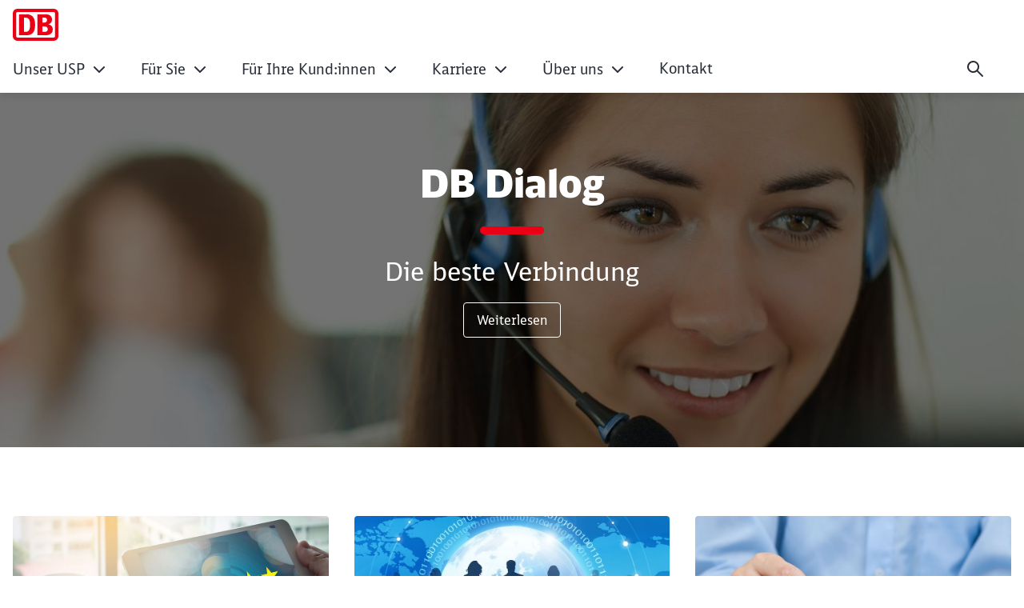

--- FILE ---
content_type: text/html;charset=UTF-8
request_url: https://www.dbdialog.de/db-dialog-de
body_size: 47918
content:

<!DOCTYPE html>
<html lang="de-DE" dir="ltr"    >
<head >
<meta charset="UTF-8">
<title >
DB Dialog GmbH
</title>
<meta name="description" content="DB Dialog ist das Kunden-Kontakt-Center der Deutschen Bahn. Ob Beschwerdemanagement, Kundenbindung oder Social Media, bei uns stehen Qualität, Digitalisierung und Kundenorientierung immer im Vordergrund – und nicht zuletzt unsere Mitarbeiter.">
<meta name="robots" content="index,follow"/>
<meta name="google-site-verification" content="Wcx5jSWJPCJ_JH_764W8xsczukMDJRjlw2amLLE6rVA"/>
<meta property="og:title" content="DB Dialog GmbH"/>
<meta property="og:type" content="website"/>
<meta property="og:url" content="https://www.dbdialog.de/db-dialog-de"/>
<meta property="og:description" content="DB Dialog ist das Kunden-Kontakt-Center der Deutschen Bahn. Ob Beschwerdemanagement, Kundenbindung oder Social Media, bei uns stehen Qualität, Digitalisierung und Kundenorientierung immer im Vordergrund – und nicht zuletzt unsere Mitarbeiter."/>
<meta property="og:image" content="https://www.dbdialog.de/resource/image/9180270/16:9/1200/630/c08b367c1cf3d455b85f07c41f999df1/767A320F7C4FBF79C4FF6F297035A883/0105-usp.jpg"/>
<meta property="og:image:alt" content=" "/>
<meta name="viewport" content="width=device-width, initial-scale=1">
<meta name="generator" content="CoreMedia CMS">
<link rel="shortcut icon" href="/resource/crblob/5169778/c067eef441163aa2b4692c047ee29df1/favicon-ico-data.ico?v=1" >
<link rel="icon" type="image/svg+xml" sizes="any" href="/resource/crblob/5169774/89e62abedf518fb63e9edd64e01d4787/SVG_Logo-svg-data.svg?v=1">
<link rel="apple-touch-icon" sizes="180x180" href="/resource/crblob/5169772/e32f7331663079918cd6a7fd94518ac4/PNG_Logo_180-png-data.png?v=1">
<link rel="mask-icon" href="/resource/crblob/5169776/6ac0d4c6124d3cd57c404a6e99080b0f/SVG_Logo_SW-svg-data.svg?v=1" color="#f01414">
<meta name="theme-color" content="#ffffff">
<link rel="canonical" href="https://www.dbdialog.de/db-dialog-de">
<link rel="alternate" hreflang="de-DE" href="https://www.dbdialog.de/db-dialog-de">
<link rel="preload" href="/resource/crblob/5213734/e3e1ffef4e5e60421d5200b606db42c0/icons-woff-data.woff" as="font" type="font/woff" crossorigin>
<link rel="preload" href="/resource/crblob/5330116/4a60673b53df500ee3cf5481ad8af784/icon-ecmx-woff-data.woff" as="font" type="font/woff" crossorigin>
<link rel="preload" href="/resource/crblob/13277088/aba06e31375c4256b1b522f29919b9e6/DBNeoScreenHead-Black-woff2-data.woff2" as="font" type="font/woff2" crossorigin>
<link rel="preload" href="/resource/crblob/13277092/7974e666601a9b6cb1209f3e21c2a2bc/DBNeoScreenHead-Light-woff2-data.woff2" as="font" type="font/woff2" crossorigin>
<link rel="preload" href="/resource/crblob/13277098/4f4e0682aaa6cb8c96f2106cb0607843/DBNeoScreenHead-Regular-woff2-data.woff2" as="font" type="font/woff2" crossorigin>
<link rel="preload" href="/resource/crblob/13277104/ee6230ea70cbeea5fa1ac44f566ca984/DBNeoScreenSans-Bold-woff2-data.woff2" as="font" type="font/woff2" crossorigin>
<link rel="preload" href="/resource/crblob/13277110/b4181211050f1d1ace4767528a35a755/DBNeoScreenSans-Regular-woff2-data.woff2" as="font" type="font/woff2" crossorigin>
<link rel="stylesheet" href="/resource/css/9180688/0/6c02c9491868e2dc757b6f3988fc269d/body.css">
<script src="/resource/js/9180688/0/bc4978348dce43a23a7b42fb20edd726/head.js"></script>
<script type="text/javascript">
</script></head><body
class="home u-hyphens nav-multipager-standard "
data-nav-type="multipager-standard"
>
<h1 class="u-sr-only">DB Dialog GmbH</h1>
<style>
:root {
--themeFont: 'DB Neo Screen Sans';
--themeFontBold: 'DB Neo Screen Sans Bold';
--themeFontRegular: 'DB Neo Screen Sans Regular';
--themeFontHead: 'DB Neo Screen Head';
--themeFontHeadBlack: 'DB Neo Screen Head Black';
--themeFontHeadLight: 'DB Neo Screen Head Light';
--themeFontHeadRegular: 'DB Neo Screen Head Regular';
--brandingPrimaryColor: #ec0016;
--brandingPrimaryColorDarkBackground: #ff5a5a;
--brandingPrimaryColorRedBackground: #ffffff;
--brandingSecondaryColor: #c50014;
--brandingSecondaryColorDarkBackground: #ff7575;
--brandingSecondaryColorRedBackground: #013514;
--brandingTextColor: #ffffff;
--brandingTextColorRedBackground: #ffffff;
--brandingTextColorDarkBackground: #ffffff;
--brandingHeadlineColor: ;
}
/* Had to move Button Definition to here to have correct new secondary color Fallback */
.a-btn--p-b2 {
background-color: var(--brandingPrimaryColor);
border-color: var(--brandingPrimaryColor);
}
.a-btn--p-b2:hover,
.a-btn--p-b2:focus {
background-color: var(--brandingSecondaryColor);
border-color: var(--brandingSecondaryColor);
}
.mwf-form div .mwf-field button[type='button'],
.mwf-form div .mwf-field button[type='submit'] {
background: var(--brandingPrimaryColor);
border-color: var(--brandingPrimaryColor);
}
.mwf-form .mwf-form__actions .mwf-form__actions-next .mwf-button.mwf-button--submit {
background: var(--brandingPrimaryColor) !important;
border-color: var(--brandingPrimaryColor) !important;
}
.mwf-form .mwf-form__actions .mwf-form__actions-next .mwf-button.mwf-button--submit:hover,
.mwf-form .mwf-form__actions .mwf-form__actions-next .mwf-button.mwf-button--submit:focus {
background: var(--brandingSecondaryColor) !important;
border-color: var(--brandingSecondaryColor) !important;
}
.mwf-form div .mwf-field button[type='button']:hover,
.mwf-form div .mwf-field button[type='button']:focus,
.mwf-form div .mwf-field button[type='submit']:hover,
.mwf-form div .mwf-field button[type='submit']:focus {
background-color: var(--brandingSecondaryColor);
border-color: var(--brandingSecondaryColor);
}
.a-btn--p-b2 {
color: var(--brandingTextColor);
}
.mwf-form div .mwf-field button[type='button'],
.mwf-form div .mwf-field button[type='submit'] {
color: var(--brandingTextColor);
}
.mwf-form .mwf-form__actions .mwf-form__actions-next .mwf-button.mwf-button--submit {
color: var(--brandingTextColor) !important;
}
</style>
<header class="o-header-multipager-standard " data-e2e="multipager-standard-wrapper">
<a class="o-header-multipager-standard__skip a-nav-button" href="#maincontent">Zum Inhalt springen</a>
<div class="container">
<div class="row">
<div class="col-12">
<div class="o-header-multipager-standard__content">
<div class="o-header-multipager-standard__home-link">
<a href="/db-dialog-de"
aria-label="DB Dialog GmbH Startseite"
class="a-logo a-logo--img">
<svg viewBox="0 0 100 70" width="100" height="70" aria-hidden="true" id="" class="a-logo__image">
<use href="/resource/crblob/5131242/e782a518bd9c53183b63417df49e1597/svg-logo-svg-data.svg#icon" width="100" height="70" />
</svg>
</a>
</div>
<div id="aria-o-header-multipager-standard__curtain" class="o-header-multipager-standard__curtain"></div>
<div id="aria-m-multipager-standard" class="m-multipager-standard" data-e2e="multipager-standard">
<div class="m-multipager-standard__close">
<button class="a-nav-button " data-e2e="multipager-standard__close-button" title="Menü schließen" aria-label="Menü schließen" aria-expanded="false" aria-controls="aria-m-multipager-standard aria-o-header-multipager-standard__curtain">
<svg viewBox="0 0 24 24" width="24" height="24" aria-hidden="true" id="" class="">
<use href="/resource/crblob/12359752/b487b1f8b25f353283b5974fd38d6855/db_ic_close_24-svg-data.svg#icon" width="24" height="24" />
</svg>
</button>
</div>
<div class="m-multipager-standard__nav-container ">
<nav class="m-multipager-standard__nav">
<ul data-e2e="multipager-standard-items" class="m-multipager-standard__items" data-multipager-standard-lvl="root">
<li data-e2e="multipager-standard-item" class="m-multipager-standard__item " data-multipager-standard-sub=true
data-nav-level="0">
<button type="button" data-e2e="multipager-standard-link" class="m-multipager-standard__link a-nav-button" aria-haspopup="true" aria-expanded="false" >
<span class="m-multipager-standard__link-text">Unser USP</span>
<svg viewBox="0 0 24 24" width="24" height="24" aria-hidden="true" id="" class="m-multipager-standard__link-icon ">
<use href="/resource/crblob/12359658/b7c9666e235b78371584b94465caa767/db_ic_chevron_right_24-svg-data.svg#icon" width="24" height="24" />
</svg>
</button>
<div class="m-multipager-standard__flyout" data-e2e="multipager-standard-flyout" aria-hidden="true">
<div class="container">
<div class="row">
<div class="col-12">
<div class="m-multipager-standard__mega-menu">
<div class="m-multipager-standard__intro">
<div aria-hidden="true" class="m-multipager-standard__intro-title">Unser USP</div>
<a class="a-nav-button m-multipager-standard__intro-link" href="/db-dialog-de/Unser_USP" target="_self" track-interaction="link|main-nav|open|Unser USP">
<svg viewBox="0 0 24 24" width="24" height="24" aria-hidden="true" id="" class="">
<use href="/resource/crblob/12357650/b721deffaff11faf443e153534646589/db_ic_arrow_forward_24-svg-data.svg#icon" width="24" height="24" />
</svg>
<span>Zur Seite</span>
</a>
</div>
<div class="m-multipager-standard__scroller">
<ul data-e2e="multipager-standard-items" class="m-multipager-standard__items " data-multipager-standard-lvl="sub" >
<li data-e2e="multipager-standard-item" class="m-multipager-standard__item hide-lvl0-back-on-desktop">
<button data-e2e="multipager-standard-link" class="m-multipager-standard__link a-nav-button m-multipager-standard__link--back">
<svg viewBox="0 0 24 24" width="24" height="24" aria-hidden="true" id="" class="m-multipager-standard__link-icon">
<use href="/resource/crblob/12357554/336cf42fdb0be43caee076dc374b642d/db_ic_arrow_back_24-svg-data.svg#icon" width="24" height="24" />
</svg>
<span class="m-multipager-standard__link-text">Zurück</span>
</button>
<a href="/db-dialog-de/Unser_USP" data-e2e="multipager-standard-link" class="m-multipager-standard__link a-nav-button m-multipager-standard__link--self" track-interaction="link|main-nav|open|Unser USP">
<span class="m-multipager-standard__link-text">Zur Seite: Unser USP</span>
</a>
</li>
<li data-e2e="multipager-standard-item" class="m-multipager-standard__item "
data-nav-level="1">
<a href="/db-dialog-de/Unser_USP/Was_uns_auszeichnet-9180390"
data-e2e="multipager-standard-link"
class="m-multipager-standard__link a-nav-button"
target="_self"
title=""
track-interaction="link|main-nav|open|Unser USP&gt;Was uns auszeichnet">
<span class="m-multipager-standard__link-text">Was uns auszeichnet</span>
</a>
</li><li data-e2e="multipager-standard-item" class="m-multipager-standard__item "
data-nav-level="1">
<a href="/db-dialog-de/Unser_USP/Flexibilitaet-9180374"
data-e2e="multipager-standard-link"
class="m-multipager-standard__link a-nav-button"
target="_self"
title=""
track-interaction="link|main-nav|open|Unser USP&gt;Flexibilität">
<span class="m-multipager-standard__link-text">Flexibilität</span>
</a>
</li><li data-e2e="multipager-standard-item" class="m-multipager-standard__item "
data-nav-level="1">
<a href="/db-dialog-de/Unser_USP/komplexitaet-9180358"
data-e2e="multipager-standard-link"
class="m-multipager-standard__link a-nav-button"
target="_self"
title=""
track-interaction="link|main-nav|open|Unser USP&gt;Komplexität">
<span class="m-multipager-standard__link-text">Komplexität</span>
</a>
</li><li data-e2e="multipager-standard-item" class="m-multipager-standard__item "
data-nav-level="1">
<a href="/db-dialog-de/Unser_USP/Qualitaet-9180366"
data-e2e="multipager-standard-link"
class="m-multipager-standard__link a-nav-button"
target="_self"
title=""
track-interaction="link|main-nav|open|Unser USP&gt;Qualität">
<span class="m-multipager-standard__link-text">Qualität</span>
</a>
</li><li data-e2e="multipager-standard-item" class="m-multipager-standard__item "
data-nav-level="1">
<a href="/db-dialog-de/Unser_USP/mobiltaet-9180384"
data-e2e="multipager-standard-link"
class="m-multipager-standard__link a-nav-button"
target="_self"
title=""
track-interaction="link|main-nav|open|Unser USP&gt;Mobilität">
<span class="m-multipager-standard__link-text">Mobilität</span>
</a>
</li> </ul>
</div>
</div>
</div>
</div>
</div>
</div>
</li><li data-e2e="multipager-standard-item" class="m-multipager-standard__item " data-multipager-standard-sub=true
data-nav-level="0">
<button type="button" data-e2e="multipager-standard-link" class="m-multipager-standard__link a-nav-button" aria-haspopup="true" aria-expanded="false" >
<span class="m-multipager-standard__link-text">Für Sie</span>
<svg viewBox="0 0 24 24" width="24" height="24" aria-hidden="true" id="" class="m-multipager-standard__link-icon ">
<use href="/resource/crblob/12359658/b7c9666e235b78371584b94465caa767/db_ic_chevron_right_24-svg-data.svg#icon" width="24" height="24" />
</svg>
</button>
<div class="m-multipager-standard__flyout" data-e2e="multipager-standard-flyout" aria-hidden="true">
<div class="container">
<div class="row">
<div class="col-12">
<div class="m-multipager-standard__mega-menu">
<div class="m-multipager-standard__intro">
<div aria-hidden="true" class="m-multipager-standard__intro-title">Für Sie</div>
<a class="a-nav-button m-multipager-standard__intro-link" href="/db-dialog-de/Fuer_Sie" target="_self" track-interaction="link|main-nav|open|Für Sie">
<svg viewBox="0 0 24 24" width="24" height="24" aria-hidden="true" id="" class="">
<use href="/resource/crblob/12357650/b721deffaff11faf443e153534646589/db_ic_arrow_forward_24-svg-data.svg#icon" width="24" height="24" />
</svg>
<span>Zur Seite</span>
</a>
</div>
<div class="m-multipager-standard__scroller">
<ul data-e2e="multipager-standard-items" class="m-multipager-standard__items " data-multipager-standard-lvl="sub" >
<li data-e2e="multipager-standard-item" class="m-multipager-standard__item hide-lvl0-back-on-desktop">
<button data-e2e="multipager-standard-link" class="m-multipager-standard__link a-nav-button m-multipager-standard__link--back">
<svg viewBox="0 0 24 24" width="24" height="24" aria-hidden="true" id="" class="m-multipager-standard__link-icon">
<use href="/resource/crblob/12357554/336cf42fdb0be43caee076dc374b642d/db_ic_arrow_back_24-svg-data.svg#icon" width="24" height="24" />
</svg>
<span class="m-multipager-standard__link-text">Zurück</span>
</button>
<a href="/db-dialog-de/Fuer_Sie" data-e2e="multipager-standard-link" class="m-multipager-standard__link a-nav-button m-multipager-standard__link--self" track-interaction="link|main-nav|open|Für Sie">
<span class="m-multipager-standard__link-text">Zur Seite: Für Sie</span>
</a>
</li>
<li data-e2e="multipager-standard-item" class="m-multipager-standard__item "
data-nav-level="1">
<a href="/db-dialog-de/Fuer_Sie/projektmanagement-9180464"
data-e2e="multipager-standard-link"
class="m-multipager-standard__link a-nav-button"
target="_self"
title=""
track-interaction="link|main-nav|open|Für Sie&gt;Projektmanagement">
<span class="m-multipager-standard__link-text">Projektmanagement</span>
</a>
</li><li data-e2e="multipager-standard-item" class="m-multipager-standard__item "
data-nav-level="1">
<a href="/db-dialog-de/Fuer_Sie/Technik-9180472"
data-e2e="multipager-standard-link"
class="m-multipager-standard__link a-nav-button"
target="_self"
title=""
track-interaction="link|main-nav|open|Für Sie&gt;Technik und Digitalisierung">
<span class="m-multipager-standard__link-text">Technik und Digitalisierung</span>
</a>
</li><li data-e2e="multipager-standard-item" class="m-multipager-standard__item "
data-nav-level="1">
<a href="/db-dialog-de/Fuer_Sie/mitarbeiter-9180490"
data-e2e="multipager-standard-link"
class="m-multipager-standard__link a-nav-button"
target="_self"
title=""
track-interaction="link|main-nav|open|Für Sie&gt;Mitarbeitende">
<span class="m-multipager-standard__link-text">Mitarbeitende</span>
</a>
</li><li data-e2e="multipager-standard-item" class="m-multipager-standard__item "
data-nav-level="1">
<a href="/db-dialog-de/Fuer_Sie/Compliance-9180508"
data-e2e="multipager-standard-link"
class="m-multipager-standard__link a-nav-button"
target="_self"
title=""
track-interaction="link|main-nav|open|Für Sie&gt;Datenschutz und Compliance">
<span class="m-multipager-standard__link-text">Datenschutz und Compliance</span>
</a>
</li> </ul>
</div>
</div>
</div>
</div>
</div>
</div>
</li><li data-e2e="multipager-standard-item" class="m-multipager-standard__item " data-multipager-standard-sub=true
data-nav-level="0">
<button type="button" data-e2e="multipager-standard-link" class="m-multipager-standard__link a-nav-button" aria-haspopup="true" aria-expanded="false" >
<span class="m-multipager-standard__link-text">Für Ihre Kund:innen</span>
<svg viewBox="0 0 24 24" width="24" height="24" aria-hidden="true" id="" class="m-multipager-standard__link-icon ">
<use href="/resource/crblob/12359658/b7c9666e235b78371584b94465caa767/db_ic_chevron_right_24-svg-data.svg#icon" width="24" height="24" />
</svg>
</button>
<div class="m-multipager-standard__flyout" data-e2e="multipager-standard-flyout" aria-hidden="true">
<div class="container">
<div class="row">
<div class="col-12">
<div class="m-multipager-standard__mega-menu">
<div class="m-multipager-standard__intro">
<div aria-hidden="true" class="m-multipager-standard__intro-title">Für Ihre Kund:innen</div>
<a class="a-nav-button m-multipager-standard__intro-link" href="/db-dialog-de/Fuer_Ihre_Kunden" target="_self" track-interaction="link|main-nav|open|Für Ihre Kund:innen">
<svg viewBox="0 0 24 24" width="24" height="24" aria-hidden="true" id="" class="">
<use href="/resource/crblob/12357650/b721deffaff11faf443e153534646589/db_ic_arrow_forward_24-svg-data.svg#icon" width="24" height="24" />
</svg>
<span>Zur Seite</span>
</a>
</div>
<div class="m-multipager-standard__scroller">
<ul data-e2e="multipager-standard-items" class="m-multipager-standard__items " data-multipager-standard-lvl="sub" >
<li data-e2e="multipager-standard-item" class="m-multipager-standard__item hide-lvl0-back-on-desktop">
<button data-e2e="multipager-standard-link" class="m-multipager-standard__link a-nav-button m-multipager-standard__link--back">
<svg viewBox="0 0 24 24" width="24" height="24" aria-hidden="true" id="" class="m-multipager-standard__link-icon">
<use href="/resource/crblob/12357554/336cf42fdb0be43caee076dc374b642d/db_ic_arrow_back_24-svg-data.svg#icon" width="24" height="24" />
</svg>
<span class="m-multipager-standard__link-text">Zurück</span>
</button>
<a href="/db-dialog-de/Fuer_Ihre_Kunden" data-e2e="multipager-standard-link" class="m-multipager-standard__link a-nav-button m-multipager-standard__link--self" track-interaction="link|main-nav|open|Für Ihre Kund:innen">
<span class="m-multipager-standard__link-text">Zur Seite: Für Ihre Kund:innen</span>
</a>
</li>
<li data-e2e="multipager-standard-item" class="m-multipager-standard__item "
data-nav-level="1">
<a href="/db-dialog-de/Fuer_Ihre_Kunden/kundenbindung-9180444"
data-e2e="multipager-standard-link"
class="m-multipager-standard__link a-nav-button"
target="_self"
title=""
track-interaction="link|main-nav|open|Für Ihre Kund:innen&gt;Kund:innenbindung">
<span class="m-multipager-standard__link-text">Kund:innenbindung</span>
</a>
</li><li data-e2e="multipager-standard-item" class="m-multipager-standard__item "
data-nav-level="1">
<a href="/db-dialog-de/Fuer_Ihre_Kunden/Reklamationsmanagement-9180452"
data-e2e="multipager-standard-link"
class="m-multipager-standard__link a-nav-button"
target="_self"
title=""
track-interaction="link|main-nav|open|Für Ihre Kund:innen&gt;Management von Reklamationen">
<span class="m-multipager-standard__link-text">Management von Reklamationen</span>
</a>
</li><li data-e2e="multipager-standard-item" class="m-multipager-standard__item "
data-nav-level="1">
<a href="/db-dialog-de/Fuer_Ihre_Kunden/social_media-9180422"
data-e2e="multipager-standard-link"
class="m-multipager-standard__link a-nav-button"
target="_self"
title=""
track-interaction="link|main-nav|open|Für Ihre Kund:innen&gt;Social Media">
<span class="m-multipager-standard__link-text">Social Media</span>
</a>
</li><li data-e2e="multipager-standard-item" class="m-multipager-standard__item "
data-nav-level="1">
<a href="/db-dialog-de/Fuer_Ihre_Kunden/Ereigniskommunikation-9180428"
data-e2e="multipager-standard-link"
class="m-multipager-standard__link a-nav-button"
target="_self"
title=""
track-interaction="link|main-nav|open|Für Ihre Kund:innen&gt;Ereigniskommunikation">
<span class="m-multipager-standard__link-text">Ereigniskommunikation</span>
</a>
</li> </ul>
</div>
</div>
</div>
</div>
</div>
</div>
</li><li data-e2e="multipager-standard-item" class="m-multipager-standard__item " data-multipager-standard-sub=true
data-nav-level="0">
<button type="button" data-e2e="multipager-standard-link" class="m-multipager-standard__link a-nav-button" aria-haspopup="true" aria-expanded="false" >
<span class="m-multipager-standard__link-text">Karriere</span>
<svg viewBox="0 0 24 24" width="24" height="24" aria-hidden="true" id="" class="m-multipager-standard__link-icon ">
<use href="/resource/crblob/12359658/b7c9666e235b78371584b94465caa767/db_ic_chevron_right_24-svg-data.svg#icon" width="24" height="24" />
</svg>
</button>
<div class="m-multipager-standard__flyout" data-e2e="multipager-standard-flyout" aria-hidden="true">
<div class="container">
<div class="row">
<div class="col-12">
<div class="m-multipager-standard__mega-menu">
<div class="m-multipager-standard__intro">
<div aria-hidden="true" class="m-multipager-standard__intro-title">Karriere</div>
<a class="a-nav-button m-multipager-standard__intro-link" href="/db-dialog-de/Karriere" target="_self" track-interaction="link|main-nav|open|Karriere">
<svg viewBox="0 0 24 24" width="24" height="24" aria-hidden="true" id="" class="">
<use href="/resource/crblob/12357650/b721deffaff11faf443e153534646589/db_ic_arrow_forward_24-svg-data.svg#icon" width="24" height="24" />
</svg>
<span>Zur Seite</span>
</a>
</div>
<div class="m-multipager-standard__scroller">
<ul data-e2e="multipager-standard-items" class="m-multipager-standard__items " data-multipager-standard-lvl="sub" >
<li data-e2e="multipager-standard-item" class="m-multipager-standard__item hide-lvl0-back-on-desktop">
<button data-e2e="multipager-standard-link" class="m-multipager-standard__link a-nav-button m-multipager-standard__link--back">
<svg viewBox="0 0 24 24" width="24" height="24" aria-hidden="true" id="" class="m-multipager-standard__link-icon">
<use href="/resource/crblob/12357554/336cf42fdb0be43caee076dc374b642d/db_ic_arrow_back_24-svg-data.svg#icon" width="24" height="24" />
</svg>
<span class="m-multipager-standard__link-text">Zurück</span>
</button>
<a href="/db-dialog-de/Karriere" data-e2e="multipager-standard-link" class="m-multipager-standard__link a-nav-button m-multipager-standard__link--self" track-interaction="link|main-nav|open|Karriere">
<span class="m-multipager-standard__link-text">Zur Seite: Karriere</span>
</a>
</li>
<li data-e2e="multipager-standard-item" class="m-multipager-standard__item "
data-nav-level="1">
<a href="/db-dialog-de/Karriere/Karriere-9180318"
data-e2e="multipager-standard-link"
class="m-multipager-standard__link a-nav-button"
target="_self"
title=""
track-interaction="link|main-nav|open|Karriere&gt;Karriere">
<span class="m-multipager-standard__link-text">Karriere</span>
</a>
</li><li data-e2e="multipager-standard-item" class="m-multipager-standard__item "
data-nav-level="1">
<a href="/db-dialog-de/Karriere/stellenausschreibung-9180320"
data-e2e="multipager-standard-link"
class="m-multipager-standard__link a-nav-button"
target="_self"
title=""
track-interaction="link|main-nav|open|Karriere&gt;Unsere Jobs! – Dein Job?">
<span class="m-multipager-standard__link-text">Unsere Jobs! – Dein Job?</span>
</a>
</li> </ul>
</div>
</div>
</div>
</div>
</div>
</div>
</li><li data-e2e="multipager-standard-item" class="m-multipager-standard__item " data-multipager-standard-sub=true
data-nav-level="0">
<button type="button" data-e2e="multipager-standard-link" class="m-multipager-standard__link a-nav-button" aria-haspopup="true" aria-expanded="false" >
<span class="m-multipager-standard__link-text">Über uns</span>
<svg viewBox="0 0 24 24" width="24" height="24" aria-hidden="true" id="" class="m-multipager-standard__link-icon ">
<use href="/resource/crblob/12359658/b7c9666e235b78371584b94465caa767/db_ic_chevron_right_24-svg-data.svg#icon" width="24" height="24" />
</svg>
</button>
<div class="m-multipager-standard__flyout" data-e2e="multipager-standard-flyout" aria-hidden="true">
<div class="container">
<div class="row">
<div class="col-12">
<div class="m-multipager-standard__mega-menu">
<div class="m-multipager-standard__intro">
<div aria-hidden="true" class="m-multipager-standard__intro-title">Über uns</div>
<a class="a-nav-button m-multipager-standard__intro-link" href="/db-dialog-de/ueber_uns" target="_self" track-interaction="link|main-nav|open|Über uns">
<svg viewBox="0 0 24 24" width="24" height="24" aria-hidden="true" id="" class="">
<use href="/resource/crblob/12357650/b721deffaff11faf443e153534646589/db_ic_arrow_forward_24-svg-data.svg#icon" width="24" height="24" />
</svg>
<span>Zur Seite</span>
</a>
</div>
<div class="m-multipager-standard__scroller">
<ul data-e2e="multipager-standard-items" class="m-multipager-standard__items " data-multipager-standard-lvl="sub" >
<li data-e2e="multipager-standard-item" class="m-multipager-standard__item hide-lvl0-back-on-desktop">
<button data-e2e="multipager-standard-link" class="m-multipager-standard__link a-nav-button m-multipager-standard__link--back">
<svg viewBox="0 0 24 24" width="24" height="24" aria-hidden="true" id="" class="m-multipager-standard__link-icon">
<use href="/resource/crblob/12357554/336cf42fdb0be43caee076dc374b642d/db_ic_arrow_back_24-svg-data.svg#icon" width="24" height="24" />
</svg>
<span class="m-multipager-standard__link-text">Zurück</span>
</button>
<a href="/db-dialog-de/ueber_uns" data-e2e="multipager-standard-link" class="m-multipager-standard__link a-nav-button m-multipager-standard__link--self" track-interaction="link|main-nav|open|Über uns">
<span class="m-multipager-standard__link-text">Zur Seite: Über uns</span>
</a>
</li>
<li data-e2e="multipager-standard-item" class="m-multipager-standard__item "
data-nav-level="1">
<a href="/db-dialog-de/ueber_uns/geschaeftsfuehrung-9180586"
data-e2e="multipager-standard-link"
class="m-multipager-standard__link a-nav-button"
target="_self"
title=""
track-interaction="link|main-nav|open|Über uns&gt;Unsere Geschäftsführung">
<span class="m-multipager-standard__link-text">Unsere Geschäftsführung</span>
</a>
</li><li data-e2e="multipager-standard-item" class="m-multipager-standard__item "
data-nav-level="1">
<a href="/db-dialog-de/ueber_uns/Ueber_Uns-9180592"
data-e2e="multipager-standard-link"
class="m-multipager-standard__link a-nav-button"
target="_self"
title=""
track-interaction="link|main-nav|open|Über uns&gt;Geschichte">
<span class="m-multipager-standard__link-text">Geschichte</span>
</a>
</li><li data-e2e="multipager-standard-item" class="m-multipager-standard__item "
data-nav-level="1">
<a href="/db-dialog-de/ueber_uns/ueberblick-9180542"
data-e2e="multipager-standard-link"
class="m-multipager-standard__link a-nav-button"
target="_self"
title=""
track-interaction="link|main-nav|open|Über uns&gt;Standorte">
<span class="m-multipager-standard__link-text">Standorte</span>
</a>
</li> </ul>
</div>
</div>
</div>
</div>
</div>
</div>
</li><li data-e2e="multipager-standard-item" class="m-multipager-standard__item "
data-nav-level="0">
<a href="/db-dialog-de/kontakt_dbd-9180522"
data-e2e="multipager-standard-link"
class="m-multipager-standard__link a-nav-button"
target="_self"
title=""
track-interaction="link|main-nav|open|Kontakt">
<span class="m-multipager-standard__link-text">Kontakt</span>
</a>
</li>
</ul> </nav>
</div>
</div>
<div class="o-header-multipager-standard__aside ">
<form action="/service/search/db-dialog-de/9180310?rootNavigationId=9180688" role="search" class="o-header-multipager-standard__form-search">
<div data-e2e="multipager-standard-search-wrapper" class="o-header-multipager-standard__form-search-wrapper">
<input type="hidden" name="qli" value="true"/>
<label class="u-sr-only" for="1-2y65tse7n5a2gq4owhpx76f7d">Suchbegriff eingeben</label>
<input data-e2e="multipager-standard-search-field" class="o-header-multipager-standard__form-search-input"
placeholder="Suchbegriff eingeben"
value=""
name="query"
id="1-2y65tse7n5a2gq4owhpx76f7d"
type="search"
aria-label="Tippe 3 oder mehr Buchstaben ein, um Suchvorschläge anzuzeigen"
data-generatedId="1-2y65tse7n5a2gq4owhpx76f7d"
data-searchLink="/service/search/db-dialog-de/9180310?rootNavigationId=9180688&query="
data-mostSearchedList=""
data-mostSearchedLabel="" />
</div>
<button type="button" data-e2e="multipager-standard-search-submit" class="a-nav-button o-header-multipager-standard__form-search-submit" title="Suche" aria-label="Suche">
<svg viewBox="0 0 24 24" width="24" height="24" aria-hidden="true" id="" class="">
<use href="/resource/crblob/12367374/44b0997fd00ed84fe09b839576dd410b/db_ic_search_24-svg-data.svg#icon" width="24" height="24" />
</svg>
</button>
</form>
<script>
window.awesomplete = window.awesomplete || {};
window.awesomplete.localizations = {
"listLabel": "Suchvorschläge",
"statusNoResults": "Keine Suchvorschläge gefunden",
"statusXResults": "{0} Suchvorschläge gefunden",
"statusTypeXChar": "Tippe {0} oder mehr Buchstaben ein, um Suchvorschläge anzuzeigen"
};
</script>
<div data-e2e="multipager-standard-menu-toggle" class="o-header-multipager-standard__open-menu">
<button class="a-nav-button o-header-multipager-standard__open-btn" data-e2e="multipager-standard__open-button" title="Menü öffnen" aria-label="Menü öffnen" aria-haspopup="true" aria-expanded="false" aria-controls="aria-m-multipager-standard aria-o-header-multipager-standard__curtain">
<svg viewBox="0 0 24 24" width="24" height="24" aria-hidden="true" id="" class="">
<use href="/resource/crblob/12364810/642ca9af29b55fa1a670ed2cee22fcbc/db_ic_menu_24-svg-data.svg#icon" width="24" height="24" />
</svg>
</button>
</div>
</div>
</div>
</div>
</div>
</div>
</header>
<main id="maincontent">
<section aria-label="Einstiegsbereich"
class="l-spacing--stage o-stage
" >
<div class="o-stage__img-container o-stage__img-container--darkened" >
<picture class="" >
<source srcset="/resource/image/9180270/3:4/139/179/b16dc79bf8172a2e5f1adce66daedc7d/15AC35FF6E0BDE2020CF837031D66B26/0105-usp.jpg" media="(max-width: 138px)">
<source srcset="/resource/image/9180270/3:4/315/419/b16dc79bf8172a2e5f1adce66daedc7d/5F279CCB7098792C47417505CD2E7948/0105-usp.jpg" media="(max-width: 314px)">
<source srcset="/resource/image/9180270/3:4/576/768/b16dc79bf8172a2e5f1adce66daedc7d/1E0D1F1A8CDA8401D8611F65C9A44000/0105-usp.jpg" media="(max-width: 575px)">
<source srcset="/resource/image/9180270/1:1/668/668/690e96a7e1b0ea5ff9af916efd9a9c79/A06055D1275D02C7089527F33EB293EA/0105-usp.jpg" media="(max-width: 667px)">
<source srcset="/resource/image/9180270/1:1/752/752/690e96a7e1b0ea5ff9af916efd9a9c79/5330CFD67DF4684CC77C3983EBE20A7D/0105-usp.jpg" media="(max-width: 751px)">
<source srcset="/resource/image/9180270/16:10/968/605/94013f3f625b0bc4fd46e57a40e97a2b/2BF89C9E53741AE21E466CA0F12ED18D/0105-usp.jpg" media="(max-width: 967px)">
<source srcset="/resource/image/9180270/16:10/1013/633/94013f3f625b0bc4fd46e57a40e97a2b/38B6E166B5F8AD806CE85A91AEB254CA/0105-usp.jpg" media="(max-width: 1012px)">
<source srcset="/resource/image/9180270/16:10/1183/739/94013f3f625b0bc4fd46e57a40e97a2b/C730A2822D7C8E0E1940F7ABE2BF5EC5/0105-usp.jpg" media="(max-width: 1182px)">
<source srcset="/resource/image/9180270/8:3/1464/549/6ae36c75b88f2e04fb029c24b1f31755/AF94A34D6F25261491E6C8C3254F5F98/0105-usp.jpg" media="(max-width: 1463px)">
<img src="/resource/image/9180270/8:3/1920/720/6ae36c75b88f2e04fb029c24b1f31755/0EBBCCCEB6BF709B50B0D51716975E34/0105-usp.jpg" class="m-picture__img "
role="presentation"
data-alt=" "
data-id="9180270"
width="8" height="3"
data-source="Fotolia / opolja"
/>
</picture> <div class="o-stage__darkening"></div>
<div class="container o-stage__txt-container u-d-flex u-flex-justify-content-center u-flex-align-items-center u-flex-column px-0">
<h2 class="h1 o-stage__title"><span>DB Dialog</span></h2>
<div class="o-stage__txt">
<p>Die beste Verbindung</p> </div>
<div data-e2e="cta">
<a
tabindex="0"
class="
a-btn--s-b3
u-filter-backdrop--blur u-mt-5
a-btn "
href="/db-dialog-de/Unser_USP#9180396"
tabindex="0"
track-interaction="button"
aria-label="DB Dialog Weiterlesen"
>
Weiterlesen
</a>
</div> </div>
</div> </section>
<div class="container l-spacing-breadcrumb-share">
<div class="row">
<div class="u-d-flex u-flex-align-items-center u-flex-justify-content-between">
</div>
</div>
</div>
<section id="9181816-9181816"
aria-label="Teaser"
class="l-spacing--big_teaser_33-33-33 "
>
<a name="9181816" inert></a>
<div class="m-collection "
>
<div class="container ">
<div class="row u-flex-justify-content-center" >
<div class="u-d-flex col-12 col-md-6 col-xl-4 u-mb-7">
<div class="m-bigteaser__with-header"
data-e2e="m-bigteaser__with-header"
>
<div class="m-bigteaser m-bigteaser--white
"
data-big-teaser-header="true">
<a href="/db-dialog-de/Fuer_Ihre_Kunden" class="m-bigteaser__blocklink focus-visible"
aria-label="Für Ihre Kund:innen Weiterlesen"
>
<picture aria-hidden="true" class="" >
<source srcset="/resource/image/9180234/16:9/543/305/6a9420e5dc8b302e9f8fa0e7ef09db05/63D73F17E4E017AF2825374441B71B4A/03-Fuer-Ihre-Kund-innen.jpg" media="(max-width: 576px)">
<source srcset="/resource/image/9180234/16:9/720/405/6a9420e5dc8b302e9f8fa0e7ef09db05/AB1B607D399001C73A84C01B03F534B4/03-Fuer-Ihre-Kund-innen.jpg" media="(max-width: 752px)">
<source srcset="/resource/image/9180234/16:9/904/509/6a9420e5dc8b302e9f8fa0e7ef09db05/E98967754E310288887DEBCCA9DD59CE/03-Fuer-Ihre-Kund-innen.jpg" media="(max-width: 968px)">
<source srcset="/resource/image/9180234/16:9/757/426/6a9420e5dc8b302e9f8fa0e7ef09db05/2D6E3C97FC4B3C02951406F883ED4D68/03-Fuer-Ihre-Kund-innen.jpg" media="(max-width: 1183px)">
<img src="/resource/image/9180234/16:9/944/531/6a9420e5dc8b302e9f8fa0e7ef09db05/596C74854E3CF30EB9956FE4F26414FB/03-Fuer-Ihre-Kund-innen.jpg" class="m-picture__img m-bigteaser__image"
role="presentation"
data-alt=" "
data-id="9180234"
loading="lazy"
width="16" height="9"
data-source="Fotolia / adiruch na chiangmai"
/>
</picture> <div class="m-bigteaser__header" aria-hidden="true">
</div>
<h2 class="g-typo-head-m u-mb-4" >Für Ihre Kund:innen</h2>
<div class="m-bigteaser__text g-typo-s7-sr" >
Wie wir Ihre Kund:innen begeistern </div>
<div data-e2e="cta">
<div
tabindex="0"
class="
a-btn--txt-b1 u-mb-0
a-btn js-keyboard-return-to-click-helper focus-visible"
aria-label="Für Ihre Kund:innen Weiterlesen"
>
Weiterlesen
</div>
</div>
</a>
</div>
</div> </div>
<div class="u-d-flex col-12 col-md-6 col-xl-4 u-mb-7">
<div class="m-bigteaser__with-header"
data-e2e="m-bigteaser__with-header"
>
<div class="m-bigteaser m-bigteaser--white
"
data-big-teaser-header="true">
<a href="/db-dialog-de/ueber_uns" class="m-bigteaser__blocklink focus-visible"
aria-label="Über uns Weiterlesen"
>
<picture aria-hidden="true" class="" >
<source srcset="/resource/image/9180246/16:9/543/305/46a8f367e6fbe53999759afe01e9f793/9BBAB6214FC7BC9E7E9BF8574AEB188B/04-Ueber-Uns.jpg" media="(max-width: 576px)">
<source srcset="/resource/image/9180246/16:9/720/405/46a8f367e6fbe53999759afe01e9f793/991E71873F7EB51A082876A333704414/04-Ueber-Uns.jpg" media="(max-width: 752px)">
<source srcset="/resource/image/9180246/16:9/904/509/46a8f367e6fbe53999759afe01e9f793/94195A938A673F6051C0AB18C1A9F4E6/04-Ueber-Uns.jpg" media="(max-width: 968px)">
<source srcset="/resource/image/9180246/16:9/757/426/46a8f367e6fbe53999759afe01e9f793/79EE9473A92141B719AC9E38AE754F7B/04-Ueber-Uns.jpg" media="(max-width: 1183px)">
<img src="/resource/image/9180246/16:9/944/531/46a8f367e6fbe53999759afe01e9f793/E95C3640B57FF8768C8CD38E2056B131/04-Ueber-Uns.jpg" class="m-picture__img m-bigteaser__image"
role="presentation"
data-alt="test"
data-id="9180246"
loading="lazy"
width="16" height="9"
data-source="Fotolia / Julien Eichinger"
/>
</picture> <div class="m-bigteaser__header" aria-hidden="true">
</div>
<h2 class="g-typo-head-m u-mb-4" >Über uns</h2>
<div class="m-bigteaser__text g-typo-s7-sr" >
Alles über uns </div>
<div data-e2e="cta">
<div
tabindex="0"
class="
a-btn--txt-b1 u-mb-0
a-btn js-keyboard-return-to-click-helper focus-visible"
aria-label="Über uns Weiterlesen"
>
Weiterlesen
</div>
</div>
</a>
</div>
</div> </div>
<div class="u-d-flex col-12 col-md-6 col-xl-4 u-mb-7">
<div class="m-bigteaser__with-header"
data-e2e="m-bigteaser__with-header"
>
<div class="m-bigteaser m-bigteaser--white
"
data-big-teaser-header="true">
<a href="/db-dialog-de/Fuer_Sie" class="m-bigteaser__blocklink focus-visible"
aria-label="Für Sie Weiterlesen"
>
<picture aria-hidden="true" class="" >
<source srcset="/resource/image/9180220/16:9/543/305/ac3242e759a059525e5f66d400562cc6/8135C01D4C4318D4F5CB49054F2ADA7F/02-Fuer-Sie.jpg" media="(max-width: 576px)">
<source srcset="/resource/image/9180220/16:9/720/405/ac3242e759a059525e5f66d400562cc6/EFF32560A2D2CDECE2AD7D5ED314F740/02-Fuer-Sie.jpg" media="(max-width: 752px)">
<source srcset="/resource/image/9180220/16:9/904/509/ac3242e759a059525e5f66d400562cc6/915FEDE68E603357CA58E5F69D041D46/02-Fuer-Sie.jpg" media="(max-width: 968px)">
<source srcset="/resource/image/9180220/16:9/757/426/ac3242e759a059525e5f66d400562cc6/AD1D0F36E8AD624445DEEA0A21247D10/02-Fuer-Sie.jpg" media="(max-width: 1183px)">
<img src="/resource/image/9180220/16:9/944/531/ac3242e759a059525e5f66d400562cc6/ECEA7C794B5B969F0CC8C808046DA276/02-Fuer-Sie.jpg" class="m-picture__img m-bigteaser__image"
role="presentation"
data-alt=" "
data-id="9180220"
loading="lazy"
width="16" height="9"
data-source="Fotolia / Jakub Jirsák"
/>
</picture> <div class="m-bigteaser__header" aria-hidden="true">
</div>
<h2 class="g-typo-head-m u-mb-4" >Für Sie</h2>
<div class="m-bigteaser__text g-typo-s7-sr" >
Womit wir Sie begeistern </div>
<div data-e2e="cta">
<div
tabindex="0"
class="
a-btn--txt-b1 u-mb-0
a-btn js-keyboard-return-to-click-helper focus-visible"
aria-label="Für Sie Weiterlesen"
>
Weiterlesen
</div>
</div>
</a>
</div>
</div> </div>
<div class="u-d-flex col-12 col-md-6 col-xl-4 u-mb-7">
<div class="m-bigteaser__with-header"
data-e2e="m-bigteaser__with-header"
>
<div class="m-bigteaser m-bigteaser--white
"
data-big-teaser-header="true">
<a href="/db-dialog-de/Karriere" class="m-bigteaser__blocklink focus-visible"
aria-label="Karriere Weiterlesen"
>
<picture aria-hidden="true" class="" >
<source srcset="/resource/image/9180178/16:9/543/305/f6f779c3972128a6a78a2cf0d09ef984/54C8BFD6735BAD6BCB212F5315638FCF/06-Karriere.jpg" media="(max-width: 576px)">
<source srcset="/resource/image/9180178/16:9/720/405/f6f779c3972128a6a78a2cf0d09ef984/5E03A4C39B42D05E38FD708C2A36FF4B/06-Karriere.jpg" media="(max-width: 752px)">
<source srcset="/resource/image/9180178/16:9/904/509/f6f779c3972128a6a78a2cf0d09ef984/63F8B6A368919F5D0759B5F32A182327/06-Karriere.jpg" media="(max-width: 968px)">
<source srcset="/resource/image/9180178/16:9/757/426/f6f779c3972128a6a78a2cf0d09ef984/99898B3A094FF0011B39932C0A927E83/06-Karriere.jpg" media="(max-width: 1183px)">
<img src="/resource/image/9180178/16:9/944/531/f6f779c3972128a6a78a2cf0d09ef984/65BF16AD2319B423FA4A2256981E59F6/06-Karriere.jpg" class="m-picture__img m-bigteaser__image"
role="presentation"
data-alt=" "
data-id="9180178"
loading="lazy"
width="16" height="9"
data-source="Fotolia / Coloures-Pic"
/>
</picture> <div class="m-bigteaser__header" aria-hidden="true">
</div>
<h2 class="g-typo-head-m u-mb-4" >Karriere</h2>
<div class="m-bigteaser__text g-typo-s7-sr" >
Stellenausschreibungen </div>
<div data-e2e="cta">
<div
tabindex="0"
class="
a-btn--txt-b1 u-mb-0
a-btn js-keyboard-return-to-click-helper focus-visible"
aria-label="Karriere Weiterlesen"
>
Weiterlesen
</div>
</div>
</a>
</div>
</div> </div>
<div class="u-d-flex col-12 col-md-6 col-xl-4 u-mb-7">
<div class="m-bigteaser__with-header"
data-e2e="m-bigteaser__with-header"
>
<div class="m-bigteaser m-bigteaser--white
"
data-big-teaser-header="true">
<a href="/db-dialog-de/kontakt_dbd-9180522" class="m-bigteaser__blocklink focus-visible"
aria-label="Kontakt Weiterlesen"
>
<picture aria-hidden="true" class="" >
<source srcset="/resource/image/9180248/16:9/543/305/b51569aca26548f9beeb338b174feadf/136D1DFBA186E99C31433CF1CA7552FD/05-Kontakt_teaser.jpg" media="(max-width: 576px)">
<source srcset="/resource/image/9180248/16:9/720/405/b51569aca26548f9beeb338b174feadf/7050C69837837064D4D941008AA78F2D/05-Kontakt_teaser.jpg" media="(max-width: 752px)">
<source srcset="/resource/image/9180248/16:9/904/509/b51569aca26548f9beeb338b174feadf/74795D9C6B439E06841F6CF846FB8777/05-Kontakt_teaser.jpg" media="(max-width: 968px)">
<source srcset="/resource/image/9180248/16:9/757/426/b51569aca26548f9beeb338b174feadf/4599DA45331462A4824DF76D0DC31A58/05-Kontakt_teaser.jpg" media="(max-width: 1183px)">
<img src="/resource/image/9180248/16:9/944/531/b51569aca26548f9beeb338b174feadf/FCE66E9B328B855B856B80EF7027AC01/05-Kontakt_teaser.jpg" class="m-picture__img m-bigteaser__image"
role="presentation"
data-alt=" "
data-id="9180248"
loading="lazy"
width="16" height="9"
data-source="Fotolia / sdecoret"
/>
</picture> <div class="m-bigteaser__header" aria-hidden="true">
</div>
<h2 class="g-typo-head-m u-mb-4" > Kontakt</h2>
<div class="m-bigteaser__text g-typo-s7-sr" >
Ihre Ansprechpartner </div>
<div data-e2e="cta">
<div
tabindex="0"
class="
a-btn--txt-b1 u-mb-0
a-btn js-keyboard-return-to-click-helper focus-visible"
aria-label="Kontakt Weiterlesen"
>
Weiterlesen
</div>
</div>
</a>
</div>
</div> </div>
</div> </div>
</div> </section>
</main>
<footer class="o-footer
u-print-hide"
>
<div class="container u-d-flex u-flex-row u-flex-wrap o-footer__links">
<div class="col-12 o-footer__divider "></div>
<div class="container-fluid px-0">
<div class="row">
<div class="col-12 col-sm-6 col-lg-3 ">
<h3 class="o-footer__column-headline g-typo-s7-sb" id="9180678-title">Hinweise</h3>
<ul aria-labelledby="9180678-title">
<li class=" g-typo-s8-sr">
<a
class="u-print-hide o-footer__link"
href="/db-dialog-de/DBD_impressum-9180624"
aria-label="Impressum"
data-matomo-tracking-link
data-matomo-trackingTitle="Impressum"
tabindex="0"
>
<span class="cm-teasable-link-text">
Impressum
</span>
</a> </li>
<li class=" g-typo-s8-sr">
<a
class="u-print-hide o-footer__link"
href="/db-dialog-de/DBD_Datenschutz-9180660"
aria-label="Datenschutz"
data-matomo-tracking-link
data-matomo-trackingTitle="Datenschutz"
tabindex="0"
>
<span class="cm-teasable-link-text">
Datenschutz
</span>
</a> </li>
<li class=" g-typo-s8-sr">
<a
class="u-print-hide o-footer__link"
href="/db-dialog-de/ueberblick-9180680"
aria-label="Partner"
data-matomo-tracking-link
data-matomo-trackingTitle="Partner"
tabindex="0"
>
<span class="cm-teasable-link-text">
Partner
</span>
</a> </li>
<li class=" g-typo-s8-sr">
<a
class="u-print-hide o-footer__link"
href="/db-dialog-de/Lieferkettensorgfaltspflichtengesetz-LkSG--12590832"
aria-label="Lieferkettensorgfaltspflichtengesetz (LkSG)"
data-matomo-tracking-link
data-matomo-trackingTitle="Lieferkettensorgfaltspflichtengesetz (LkSG)"
tabindex="0"
>
<span class="cm-teasable-link-text">
Lieferkettensorgfaltspflichtengesetz (LkSG)
</span>
</a> </li>
</ul> </div>
<div class="col-12 col-sm-6 col-lg-3 mr-auto ">
<h3 class="o-footer__column-headline g-typo-s7-sb" id="9180304-title">Social Media</h3>
<ul aria-labelledby="9180304-title">
<li class="o-footer__external-link g-typo-s8-sr u-d-flex">
<a
class="u-print-hide o-footer__link"
href="http://de-de.facebook.com/share.php?u=$page:url$&amp;t=$page:title$"
aria-label="Facebook"
data-matomo-tracking-link
data-matomo-trackingTitle="Facebook"
tabindex="0"
>
<span class="cm-teasable-link-text">
Facebook
</span>
</a> </li>
<li class="o-footer__external-link g-typo-s8-sr u-d-flex">
<a
class="u-print-hide o-footer__link"
href="https://plus.google.com/share?Besuchen Sie uns auf url=$page:url$"
aria-label="Google+"
data-matomo-tracking-link
data-matomo-trackingTitle="Google+"
tabindex="0"
>
<span class="cm-teasable-link-text">
Google+
</span>
</a> </li>
<li class="o-footer__external-link g-typo-s8-sr u-d-flex">
<a
class="u-print-hide o-footer__link"
href="http://www.linkedin.com/shareArticle?mini=true&amp;url=$page:url$&amp;title=$page:title$&amp;summary=$page:subject$"
aria-label="LinkedIn"
data-matomo-tracking-link
data-matomo-trackingTitle="LinkedIn"
tabindex="0"
>
<span class="cm-teasable-link-text">
LinkedIn
</span>
</a> </li>
<li class="o-footer__external-link g-typo-s8-sr u-d-flex">
<a
class="u-print-hide o-footer__link"
href="http://twitter.com/home/?status=Besuchen+Sie+uns+auf+$page:url$+%23DBDialog"
aria-label="Twitter"
data-matomo-tracking-link
data-matomo-trackingTitle="Twitter"
tabindex="0"
>
<span class="cm-teasable-link-text">
Twitter
</span>
</a> </li>
<li class="o-footer__external-link g-typo-s8-sr u-d-flex">
<a
class="u-print-hide o-footer__link"
href="https://www.xing.com/social_plugins/share/new?sc_p=xing-share&amp;url=$page:url$"
aria-label="Xing"
data-matomo-tracking-link
data-matomo-trackingTitle="Xing"
tabindex="0"
>
<span class="cm-teasable-link-text">
Xing
</span>
</a> </li>
<li class="o-footer__external-link g-typo-s8-sr u-d-flex">
<a
class="u-print-hide o-footer__link"
href="mailto:info@dbdialog.de?subject=$page:title$"
aria-label="E-Mail"
data-matomo-tracking-link
data-matomo-trackingTitle="E-Mail"
tabindex="0"
>
<span class="cm-teasable-link-text">
E-Mail
</span>
</a> </li>
</ul> </div>
</div>
</div>
</div>
<div class="container">
<div class="img-sources-expander">
<details class="img-sources-expander__details">
<summary class="img-sources-expander__summary">
<span><b>Quellenangabe</b></span>
</summary>
<ul class="img-sources-expander__image-list"
data-label-alt="Beschreibung"
data-label-author="Quelle">
</ul>
</details>
</div>
</div>
</footer>
<div id="lightboxEvent" class="o-lightbox" hidden>
<div class="o-lightbox__wrapper o-lightbox--events__wrapper">
<section class="o-lightbox__container o-lightbox--events__container" role="dialog" aria-modal="true">
<div class="o-lightbox__header">
<button class="g-icon g-icon--close g-icon--medium o-lightbox__close o-lightbox--events__close js-lightbox-close" title="Schließen">
<img src="/resource/crblob/5376956/46dc3d22b66dfd252d2f221f9d6270a0/svg-event-lightbox-close-svg-data.svg" width="17" height="17" alt="" loading="lazy"/>
<span class="u-sr-only">Schließen</span>
</button>
</div>
<div class="o-lightbox__content o-lightbox--events__content">
<div class="row">
<div class="col-12">
<div id="eventView">
<p class="o-lightbox--events__content-text">
Möchten Sie zu <span class="js-event-text"></span> weitergeleitet werden?
</p>
<div class="o-lightbox--events__content-btns">
<button class="o-lightbox--events__content-cancel-btn a-btn a-btn--p-b1 a-btn--icon u-d-inline-flex" title="Abbrechen">
<img src="/resource/crblob/5376950/c49dde7adfdf96c1e9283678b02261dc/svg-btn-cancel-svg-data.svg" alt="" loading="lazy"/>
Abbrechen
</button>
<a class="o-lightbox--events__content-proceed-btn a-btn a-btn--p-b2 a-btn--icon u-d-inline-flex"
href=""
target="_blank"
title="Weiter">
<img src="/resource/crblob/5376952/3dd34303d1992dbc71a31c1329f9e42e/svg-btn-proceed-svg-data.svg" alt="" loading="lazy"/>
Weiter
</a>
</div>
</div>
</div>
</div>
</div>
</section>
</div>
</div>
<script>
window.labels = {
'lightboxClose': 'Schließen',
'tableSort': 'Sortieren'
};
</script>
<script src="/resource/js/9180688/0/bc4978348dce43a23a7b42fb20edd726/body.js"></script>
<script>
document.addEventListener('DOMContentLoaded', function() {
if (typeof _paq !== 'undefined') {
document.addEventListener('mwf-ajax-finished', () => {
_paq.push(['FormAnalytics::scanForForms']);
})
}
});
</script>
</body></html>


--- FILE ---
content_type: image/svg+xml;charset=UTF-8
request_url: https://www.dbdialog.de/resource/crblob/12357554/336cf42fdb0be43caee076dc374b642d/db_ic_arrow_back_24-svg-data.svg
body_size: 594
content:
<svg id="icon" height="24" viewBox="0 0 24 24" width="24" xmlns="http://www.w3.org/2000/svg"><path d="m20.0052824 12c0-.5625-.4375-1-1-1h-11.59369997l4.28119997-4.2812c.2188-.2188.3125-.4688.3125-.7188 0-.4375-.375-1-1.0312-1-.25 0-.5.0938-.6875.2812l-5.99999997 6c-.17468572.1746857-.2565796.3943347-.27641283.6109609l-.00488717.1078391c-.0312.25.0775.515.2813.7188l5.99999997 6c.1875.1874.4687.2812.6875.2812.5625 0 1.0312-.4688 1.0312-1 0-.2812-.1087-.515-.3125-.7188l-4.28119997-4.2812h11.59369997c.5625 0 1-.4375 1-1z" fill="var(--db-icon-color, currentColor)" fill-rule="evenodd"/></svg>


--- FILE ---
content_type: image/svg+xml;charset=UTF-8
request_url: https://www.dbdialog.de/resource/crblob/12359752/b487b1f8b25f353283b5974fd38d6855/db_ic_close_24-svg-data.svg
body_size: 547
content:
<svg id="icon" height="24" viewBox="0 0 24 24" width="24" xmlns="http://www.w3.org/2000/svg"><path d="m5 18c0-.281.094-.5.281-.688l5.313-5.312-5.314-5.313a1.03 1.03 0 0 1 -.249-.687c0-.563.438-.969.969-.969.281 0 .5.094.688.25l5.312 5.313 5.313-5.313a.92.92 0 0 1 .687-.281c.563 0 1 .438 1 1 0 .281-.094.5-.313.688l-5.28 5.312 5.28 5.313a.844.844 0 0 1 .313.687.98.98 0 0 1 -.969 1 .915.915 0 0 1 -.718-.313l-5.313-5.28-5.313 5.28a.915.915 0 0 1 -.717.313.98.98 0 0 1 -.97-1z" fill="var(--db-icon-color, currentColor)" fill-rule="evenodd"/></svg>
